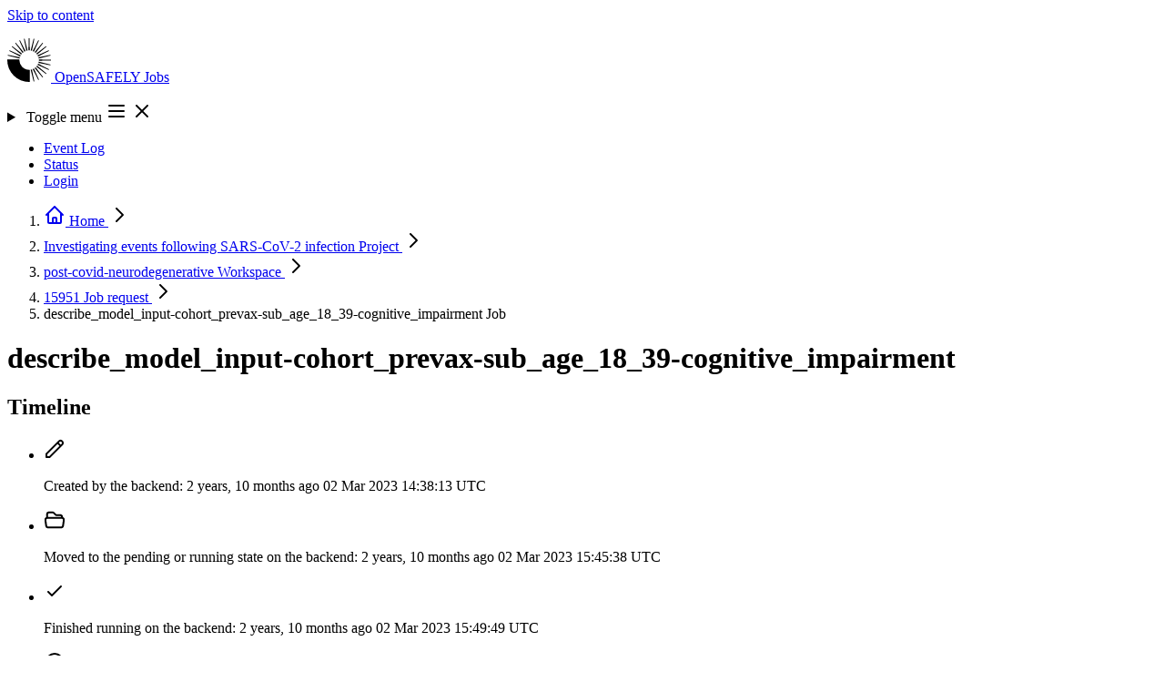

--- FILE ---
content_type: text/html; charset=utf-8
request_url: https://jobs.opensafely.org/investigating-events-following-sars-cov-2-infection/post-covid-neurodegenerative/15951/nuwil5vtdpnpptrr/
body_size: 7094
content:



<!DOCTYPE html>
<html lang="en" class="no-js min-h-screen">
  <head>
    <meta charset="UTF-8">
    <meta http-equiv="X-UA-Compatible" content="IE=edge">
    <meta name="viewport" content="width=device-width, initial-scale=1.0">

    <title>Job: describe_model_input-cohort_prevax-sub_age_18_39-cognitive_impairment - 15951 - post-covid-neurodegenerative | OpenSAFELY Jobs</title>
    <meta property="og:site_name" content="OpenSAFELY Jobs" />

    
  <meta property="og:title" content="Job: describe_model_input-cohort_prevax-sub_age_18_39-cognitive_impairment" />
  <meta property="og:type" content="website" />
  <meta property="og:url" content="http://jobs.opensafely.org/investigating-events-following-sars-cov-2-infection/post-covid-neurodegenerative/15951/nuwil5vtdpnpptrr/" />
  <meta property="og:description" content="Workspace: post-covid-neurodegenerative" />


    <script type="module" nonce="74uIUtdfXmFb5rOuHT6Xiw==">
      document.documentElement.classList.remove("no-js");
      document.documentElement.classList.add("js");

      window.addEventListener("load", () => {
        document.body.classList.remove("preload");
      });
    </script>

    
    <script
      defer
      data-domain="jobs.opensafely.org"
      event-is_logged_in="false"
      event-is_staff="false"
      
        event-template="job/detail.html"
      
      src="https://plausible.io/js/script.pageview-props.tagged-events.js"
    >
    </script>
    <script nonce="74uIUtdfXmFb5rOuHT6Xiw==">
      window.plausible = window.plausible || function() { (window.plausible.q = window.plausible.q || []).push(arguments) }
    </script>
    

    
    <link  rel="stylesheet" href="/static/assets/base-ZWUrPGWt.css" />
<script type="module" crossorigin="" src="/static/assets/base-35-NrxrC.js"></script>

    

    <link rel="icon" href="/static/favicon.ico">
    <link rel="icon" href="/static/icon.svg" type="image/svg+xml">
    <link rel="apple-touch-icon" href="/static/apple-touch-icon.png">
    <link rel="manifest" href="/static/manifest.webmanifest">
  </head>

  <body class="preload flex flex-col min-h-screen text-slate bg-white ">
    <a
  href="#content"
  class="sr-only focus:not-sr-only focus:z-50 focus:absolute focus:bg-oxford-600 focus:text-white focus:py-2 focus:px-4 focus:top-2 focus:left-2 focus:outline-oxford-500">
  Skip to content
</a>

    
      


    

    <header
  class="
         bg-linear-to-r from-oxford-200/20 via-bn-roman-200/35 to-bn-strawberry-200/25
         after:absolute after:h-1 after:w-full after:bg-linear-to-r after:from-oxford-600/60 after:via-bn-roman-600/70 after:to-bn-strawberry-600/60
        "
>
  <nav class="relative container xl:max-w-(--breakpoint-xl) flex justify-center items-center flex-wrap py-3 gap-y-2">
    <p class="relative z-30 shrink-0 flex items-center mr-4 text-xl font-extrabold tracking-tight leading-none text-stone-700">
      
      <a
        class="group relative bg-transparent rounded flex flex-row items-center gap-1 focus:text-bn-strawberry-600 focus:outline-2 focus:outline-offset-8"
        href="/"
      >
        <svg class="inline-block h-12 -ml-1 -my-1 mr-2 w-auto" xmlns="http://www.w3.org/2000/svg" viewBox="0 0 109.22 109.22" height="48" width="48">
          <title>OpenSAFELY</title>
          <path class="transition-colors ease-in duration-150 fill-bn-roman-500 group-hover:fill-bn-strawberry-700" d="M54.61 30.34c.54 0 1.08.02 1.61.05L55.54 0h-1.86L53 30.38c.53-.03 1.07-.05 1.61-.05Z"/>
          <path class="transition-colors ease-in duration-150 fill-bn-grape-500 group-hover:fill-bn-strawberry-700" d="M49.21 30.95c.53-.12 1.05-.22 1.58-.3L43.37 1.17l-.91.2-.9.22 6.1 29.77c.51-.15 1.03-.29 1.55-.41ZM44.08 32.74c.49-.23.98-.45 1.47-.65L31.76 5.01l-.84.4-.83.41 12.57 27.67c.46-.26.94-.51 1.42-.75Z"/>
          <path class="transition-colors ease-in duration-150 fill-bn-royal-700 group-hover:fill-bn-strawberry-700" d="M39.48 35.63c.42-.34.85-.66 1.29-.96L21.29 11.34l-.73.57-.72.59 18.42 24.18c.39-.36.8-.71 1.22-1.04ZM35.63 39.48c.34-.42.69-.83 1.04-1.22L12.5 19.84l-.59.72-.57.73 23.33 19.47c.3-.44.62-.87.96-1.29Z"/>
          <path class="transition-colors ease-in duration-150 fill-bn-picton-500 group-hover:fill-bn-strawberry-700" d="M32.74 44.08c.23-.49.48-.96.75-1.42L5.82 30.08l-.41.83-.4.84 27.08 13.79c.2-.49.41-.98.65-1.47ZM30.95 49.21c.12-.53.26-1.04.41-1.55L1.58 41.55l-.22.9-.2.91 29.47 7.42c.08-.53.18-1.05.3-1.58Z"/>
          <path class="transition-colors ease-in duration-150 fill-bn-sun-500 group-hover:fill-bn-strawberry-700" d="M60.01 78.27c-.53.12-1.05.22-1.58.3l7.42 29.47.91-.2.9-.22-6.1-29.77c-.51.15-1.03.29-1.55.41ZM65.14 76.48c-.49.23-.98.45-1.47.65l13.79 27.08.84-.4.83-.41-12.57-27.67c-.46.26-.94.51-1.42.75Z"/>
          <path class="transition-colors ease-in duration-150 fill-bn-straw-500 group-hover:fill-bn-strawberry-700" d="M69.74 73.59c-.42.34-.85.66-1.29.96l19.47 23.33.73-.57.72-.59-18.41-24.18c-.39.36-.8.71-1.22 1.04ZM73.59 69.74c-.34.42-.69.83-1.04 1.22l24.18 18.42.59-.72.57-.73-23.33-19.47c-.3.44-.62.87-.96 1.29Z"/>
          <path class="transition-colors ease-in duration-150 fill-bn-flamenco-500 group-hover:fill-bn-strawberry-700" d="M76.48 65.14c-.23.49-.48.96-.75 1.42l27.67 12.57.41-.83.4-.84-27.08-13.79c-.2.49-.41.98-.65 1.47ZM78.27 60.01c-.12.53-.26 1.04-.41 1.55l29.77 6.1.22-.9.2-.91-29.47-7.42c-.08.53-.18 1.05-.3 1.58Z"/>
          <path class="transition-colors ease-in duration-150 fill-bn-ribbon-500 group-hover:fill-bn-strawberry-700" d="M78.88 54.61c0 .54-.02 1.08-.05 1.61l30.38-.68v-1.86L78.83 53c.03.53.05 1.07.05 1.61ZM78.27 49.21c.12.53.22 1.05.3 1.58l29.47-7.42a29.63 29.63 0 0 0-.42-1.81l-29.77 6.1c.15.51.29 1.03.41 1.55Z"/>
          <path class="transition-colors ease-in duration-150 fill-bn-strawberry-500 group-hover:fill-bn-strawberry-700" d="M76.48 44.08c.23.49.45.98.65 1.47l27.08-13.79-.4-.84-.41-.83-27.67 12.57c.26.46.51.94.75 1.42ZM73.59 39.48c.34.42.66.85.96 1.29L97.88 21.3l-.57-.73-.59-.72-24.18 18.41c.36.39.71.8 1.04 1.22Z"/>
          <path class="transition-colors ease-in duration-150 fill-bn-blush-500 group-hover:fill-bn-strawberry-700" d="M69.74 35.63c.42.34.83.69 1.22 1.04l18.42-24.18-.72-.59-.73-.57-19.47 23.33c.44.3.87.62 1.29.96ZM65.14 32.74c.49.23.96.48 1.42.75L79.14 5.82l-.83-.41-.84-.4-13.79 27.08c.49.2.98.41 1.47.65Z"/>
          <path class="transition-colors ease-in duration-150 fill-bn-roman-500 group-hover:fill-bn-strawberry-700" d="M60.01 30.95c.53.12 1.04.26 1.55.41l6.1-29.77-.9-.22-.91-.2-7.42 29.47c.53.08 1.05.18 1.58.3Z"/>
          <path class="transition-colors ease-in duration-150 fill-os-blue-800 group-hover:fill-bn-strawberry-700" d="M54.61 78.88a24.27 24.27 0 0 1-24.19-26.2H.03a54.61 54.61 0 0 0 56.51 56.51V78.81c-.64.05-1.28.08-1.93.08Z"/>
        </svg>
        <span class="transition-colors ease-in delay-75 duration-150 text-os-blue-800 group-hover:text-bn-strawberry-700 group-focus:text-bn-strawberry-700">
          OpenSAFELY
        </span>
        <span class="transition-colors ease-in delay-150 duration-150 text-os-blue-800 group-hover:text-bn-strawberry-700 group-focus:text-bn-strawberry-700">
          Jobs
        </span>
      </a>
    </p>

    
    <details-utils class="md:hidden ml-auto" close-click-outside close-esc>
      <details class="group">
        <summary
          class="
                 list-none flex relative z-30 cursor-pointer border border-oxford/25 rounded p-1 ml-auto transition-colors text-oxford duration-200
                 hover:text-bn-strawberry-700 hover:border-bn-strawberry-500 hover:bg-bn-strawberry-50
                 focus:text-bn-strawberry-700 focus:border-bn-strawberry-500 focus:bg-bn-strawberry-50 focus:outline-hidden focus:ring-3 focus:ring-offset-2 focus:ring-offset-bn-strawberry-50 focus:ring-oxford-500
                "
        >
          <span class="sr-only">Toggle menu</span>
          <svg xmlns="http://www.w3.org/2000/svg" class="h-6 w-6 group-open:hidden" fill="none" viewBox="0 0 24 24" stroke="currentColor" stroke-width="2" height="24" width="24">
  <path stroke-linecap="round" stroke-linejoin="round" d="M4 6h16M4 12h16M4 18h16" />
</svg>

          <svg xmlns="http://www.w3.org/2000/svg" role="presentation" class="h-6 w-6 hidden group-open:flex" fill="none" viewBox="0 0 24 24" stroke="currentColor" stroke-width="2" height="24" width="24">
  <path stroke-linecap="round" stroke-linejoin="round" d="M6 18L18 6M6 6l12 12" />
</svg>

        </summary>
        <ul class="absolute z-20 top-1 w-full left-0 flex flex-col rounded-sm shadow-xl pt-14 pb-2 px-4 bg-white text-sm font-semibold">
          
            <li>
              <a
                class="
                       relative inline-flex h-full items-center text-oxford transition-colors duration-200 rounded px-2 py-2 -ml-2
                       hover:text-bn-strawberry-700
                       focus:text-bn-strawberry-700 focus:outline-hidden focus:ring-2 focus:ring-oxford-500
                       before:hidden before:-top-5 before:h-1 before:left-1/2 before:-translate-x-1 before:bg-bn-strawberry-300 before:w-1 before:transition-all before:opacity-0
                       hover:before:w-full hover:before:opacity-100 hover:before:left-0 hover:before:translate-x-0
                       
                      "
                href="/event-log/"
              >
                Event Log
                
              </a>
            </li>
          
            <li>
              <a
                class="
                       relative inline-flex h-full items-center text-oxford transition-colors duration-200 rounded px-2 py-2 -ml-2
                       hover:text-bn-strawberry-700
                       focus:text-bn-strawberry-700 focus:outline-hidden focus:ring-2 focus:ring-oxford-500
                       before:hidden before:-top-5 before:h-1 before:left-1/2 before:-translate-x-1 before:bg-bn-strawberry-300 before:w-1 before:transition-all before:opacity-0
                       hover:before:w-full hover:before:opacity-100 hover:before:left-0 hover:before:translate-x-0
                       
                      "
                href="/status/"
              >
                Status
                
              </a>
            </li>
          
          
            <li>
              <a href="/login/?next=%2Finvestigating-events-following-sars-cov-2-infection%2Fpost-covid-neurodegenerative%2F15951%2Fnuwil5vtdpnpptrr%2F" rel="nofollow" class="relative inline-flex self-start -mx-2 p-2 rounded-sm whitespace-nowrap text-oxford transition-buttons duration-200 hover:text-bn-strawberry-700 focus:text-bn-strawberry-700 focus:outline-hidden focus:ring-2 focus:ring-oxford-500">
                Login
              </a>
            </li>
          
        </ul>
      </details>
    </details-utils>

    
    <ul class="hidden relative flex-row gap-4 mx-1 ml-auto text-sm font-semibold md:flex">
      
        <li>
          <a
            class="
                   relative flex h-full items-center text-oxford transition-colors duration-200 rounded px-2 py-0
                   hover:text-bn-strawberry-700
                   focus:text-bn-strawberry-700 focus:outline-hidden focus:ring-2 focus:ring-oxford-500
                   before:inline before:absolute before:-top-5 before:h-1 before:left-1/2 before:-translate-x-1 before:bg-bn-strawberry-300 before:w-1 before:transition-all before:opacity-0
                   hover:before:w-full hover:before:opacity-100 hover:before:left-0 hover:before:translate-x-0
                   
                  "
            href="/event-log/"
          >
            Event Log
            
          </a>
        </li>
      
        <li>
          <a
            class="
                   relative flex h-full items-center text-oxford transition-colors duration-200 rounded px-2 py-0
                   hover:text-bn-strawberry-700
                   focus:text-bn-strawberry-700 focus:outline-hidden focus:ring-2 focus:ring-oxford-500
                   before:inline before:absolute before:-top-5 before:h-1 before:left-1/2 before:-translate-x-1 before:bg-bn-strawberry-300 before:w-1 before:transition-all before:opacity-0
                   hover:before:w-full hover:before:opacity-100 hover:before:left-0 hover:before:translate-x-0
                   
                  "
            href="/status/"
          >
            Status
            
          </a>
        </li>
      
      
        <li>
          <a
            class="
                   relative inline-flex self-start p-2 rounded whitespace-nowrap text-oxford duration-200 bg-bn-strawberry-200 border border-bn-strawberry-300 px-4 mx-0 leading-none transition-all
                   hover:text-bn-strawberry-700 hover:bg-bn-strawberry-100 hover:border-bn-strawberry-400 hover:shadow-lg
                   focus:bg-bn-strawberry-100 focus:text-bn-strawberry-700 focus:border-bn-strawberry-400 focus:shadow-lg focus:outline-hidden focus:ring-2 focus:ring-offset-2 focus:ring-oxford-500
                  "
            href="/login/?next=%2Finvestigating-events-following-sars-cov-2-infection%2Fpost-covid-neurodegenerative%2F15951%2Fnuwil5vtdpnpptrr%2F"
            rel="nofollow"
          >
            Login
          </a>
        </li>
      
    </ul>
  </nav>
</header>


    
  <nav class="bg-slate-50 border-b border-slate-200 mt-1 py-1.5 sm:py-2" aria-label="Breadcrumb">
  <ol role="list" class="container xl:max-w-(--breakpoint-xl) text-sm font-medium leading-none flex flex-row flex-wrap max-w-full gap-y-2 lg:gap-y-1 gap-x-1">
    
    
    <li class="flex max-w-full relative items-center -mr-1 ">
  
    <a href="/" class="text-slate-400 hover:text-slate-500 p-1 -ml-1 lg:p-2 lg:-ml-2">
      <svg xmlns="http://www.w3.org/2000/svg" class="shrink-0 h-5 w-5" fill="none" viewBox="0 0 24 24" stroke="currentColor" stroke-width="2" aria-hidden="true" width="24" height="24">
  <path stroke-linecap="round" stroke-linejoin="round" d="M3 12l2-2m0 0l7-7 7 7M5 10v10a1 1 0 001 1h3m10-11l2 2m-2-2v10a1 1 0 01-1 1h-3m-6 0a1 1 0 001-1v-4a1 1 0 011-1h2a1 1 0 011 1v4a1 1 0 001 1m-6 0h6" />
</svg>

      <span class="sr-only">Home</span>
    </a>
  

  
    <svg xmlns="http://www.w3.org/2000/svg" class="shrink-0 h-5 w-5 text-oxford/25" fill="none" viewBox="0 0 24 24" stroke="currentColor" stroke-width="2" height="24" width="24">
  <path stroke-linecap="round" stroke-linejoin="round" d="M9 5l7 7-7 7" />
</svg>

  
</li>

    <li class="flex max-w-full relative items-center -mr-1 ">
  
    
      <a href="/investigating-events-following-sars-cov-2-infection/" class="p-1 lg:p-2 group block text-ellipsis overflow-hidden whitespace-nowrap max-w-full text-slate-600 hover:text-bn-roman-700">
        Investigating events following SARS-CoV-2 infection

        
          
  


<span class="opacity-0 scale-0 z-40 group-hover:opacity-100 group-hover:scale-100 transition-scale-opacity absolute bg-transparent pb-3 translate-y-full left-1/2 -translate-x-1/2 -bottom-2">
  <span class="
               
               text-sm text-semibold w-full min-w-fit whitespace-nowrap bg-bn-ribbon-200 text-bn-ribbon-900 py-2 px-3 rounded shadow-xl text-left relative
               before:block before:absolute before:h-3 before:w-3 before:bg-bn-ribbon-200 before:left-1/2 before:-translate-x-1/2 before:rotate-45 before:z-0
               after:block after:absolute after:h-full after:w-full after:bg-transparent after:left-1/2 after:-translate-x-1/2 after:z-0
               after:-top-3 before:-top-1
              "
  >
    <span class="relative z-10">Project</span>
  </span>
</span>

        
      </a>
    
  

  
    <svg xmlns="http://www.w3.org/2000/svg" class="shrink-0 h-5 w-5 text-oxford/25" fill="none" viewBox="0 0 24 24" stroke="currentColor" stroke-width="2" height="24" width="24">
  <path stroke-linecap="round" stroke-linejoin="round" d="M9 5l7 7-7 7" />
</svg>

  
</li>

    <li class="flex max-w-full relative items-center -mr-1 ">
  
    
      <a href="/investigating-events-following-sars-cov-2-infection/post-covid-neurodegenerative/" class="p-1 lg:p-2 group block text-ellipsis overflow-hidden whitespace-nowrap max-w-full text-slate-600 hover:text-bn-roman-700">
        post-covid-neurodegenerative

        
          
  


<span class="opacity-0 scale-0 z-40 group-hover:opacity-100 group-hover:scale-100 transition-scale-opacity absolute bg-transparent pb-3 translate-y-full left-1/2 -translate-x-1/2 -bottom-2">
  <span class="
               
               text-sm text-semibold w-full min-w-fit whitespace-nowrap bg-bn-ribbon-200 text-bn-ribbon-900 py-2 px-3 rounded shadow-xl text-left relative
               before:block before:absolute before:h-3 before:w-3 before:bg-bn-ribbon-200 before:left-1/2 before:-translate-x-1/2 before:rotate-45 before:z-0
               after:block after:absolute after:h-full after:w-full after:bg-transparent after:left-1/2 after:-translate-x-1/2 after:z-0
               after:-top-3 before:-top-1
              "
  >
    <span class="relative z-10">Workspace</span>
  </span>
</span>

        
      </a>
    
  

  
    <svg xmlns="http://www.w3.org/2000/svg" class="shrink-0 h-5 w-5 text-oxford/25" fill="none" viewBox="0 0 24 24" stroke="currentColor" stroke-width="2" height="24" width="24">
  <path stroke-linecap="round" stroke-linejoin="round" d="M9 5l7 7-7 7" />
</svg>

  
</li>

    <li class="flex max-w-full relative items-center -mr-1 ">
  
    
      <a href="/investigating-events-following-sars-cov-2-infection/post-covid-neurodegenerative/15951/" class="p-1 lg:p-2 group block text-ellipsis overflow-hidden whitespace-nowrap max-w-full text-slate-600 hover:text-bn-roman-700">
        15951

        
          
  


<span class="opacity-0 scale-0 z-40 group-hover:opacity-100 group-hover:scale-100 transition-scale-opacity absolute bg-transparent pb-3 translate-y-full left-1/2 -translate-x-1/2 -bottom-2">
  <span class="
               
               text-sm text-semibold w-full min-w-fit whitespace-nowrap bg-bn-ribbon-200 text-bn-ribbon-900 py-2 px-3 rounded shadow-xl text-left relative
               before:block before:absolute before:h-3 before:w-3 before:bg-bn-ribbon-200 before:left-1/2 before:-translate-x-1/2 before:rotate-45 before:z-0
               after:block after:absolute after:h-full after:w-full after:bg-transparent after:left-1/2 after:-translate-x-1/2 after:z-0
               after:-top-3 before:-top-1
              "
  >
    <span class="relative z-10">Job request</span>
  </span>
</span>

        
      </a>
    
  

  
    <svg xmlns="http://www.w3.org/2000/svg" class="shrink-0 h-5 w-5 text-oxford/25" fill="none" viewBox="0 0 24 24" stroke="currentColor" stroke-width="2" height="24" width="24">
  <path stroke-linecap="round" stroke-linejoin="round" d="M9 5l7 7-7 7" />
</svg>

  
</li>

    <li class="flex max-w-full relative items-center -mr-1 ">
  
    
      <span class="p-1 lg:p-2 block group text-ellipsis overflow-hidden whitespace-nowrap max-w-full text-slate-600">
        describe_model_input-cohort_prevax-sub_age_18_39-cognitive_impairment

        
          
  


<span class="opacity-0 scale-0 z-40 group-hover:opacity-100 group-hover:scale-100 transition-scale-opacity absolute bg-transparent pb-3 translate-y-full left-1/2 -translate-x-1/2 -bottom-2">
  <span class="
               
               text-sm text-semibold w-full min-w-fit whitespace-nowrap bg-bn-ribbon-200 text-bn-ribbon-900 py-2 px-3 rounded shadow-xl text-left relative
               before:block before:absolute before:h-3 before:w-3 before:bg-bn-ribbon-200 before:left-1/2 before:-translate-x-1/2 before:rotate-45 before:z-0
               after:block after:absolute after:h-full after:w-full after:bg-transparent after:left-1/2 after:-translate-x-1/2 after:z-0
               after:-top-3 before:-top-1
              "
  >
    <span class="relative z-10">Job</span>
  </span>
</span>

        
      </span>
    
  

  
</li>

  
  </ol>
</nav>



    

    <main class="min-h-[66vh] grow pb-12 bg-slate-100">
      <div class="container xl:max-w-(--breakpoint-xl) pt-2 md:pt-6 pb-4" id="content">
        

        
          
        
        
  

  

  

  <div class="md:flex md:items-center md:justify-between md:space-x-5">
    <h1 class="min-w-0 text-3xl break-words md:text-4xl font-bold text-slate-900">
      
        describe_model_input-cohort_prevax-sub_age_18_39-cognitive_impairment
      
    </h1>
    
  </div>

  <div class="grid grid-cols-1 gap-6 lg:grid-flow-col-dense mt-2 md:mt-8 lg:grid-cols-3">
    <section class="lg:col-start-1 lg:col-span-1" aria-labelledby="timeline-title">
  <div class="bg-white shadow-sm">
    
      <div class="flex flex-wrap gap-2 items-center justify-between px-4 py-2 sm:px-6 sm:py-4 ">
        <div>
          
            <h2 id="timeline-title" class="text-xl font-semibold tracking-tight text-slate-900">
              Timeline
            </h2>
          

          
        </div>
        
        
      </div>
    

    
      <div
        class="
               px-4 py-3 md:px-6 md:py-5
               border-t border-slate-200
               
              "
      >
    
    
      <ul class="flow-root">
        

<li class="relative pb-8">
  
    <span class="absolute top-4 left-4 -ml-px h-full w-0.5 bg-slate-200" aria-hidden="true"></span>
  
  <div class="relative flex space-x-3">
    <span class="h-8 w-8 rounded-full flex items-center justify-center
                 
                   bg-oxford-400
                 
                 text-white
                ">
      
          <svg xmlns="http://www.w3.org/2000/svg" class="h-5 w-5" height="24" width="24" fill="none" viewBox="0 0 24 24" stroke="currentColor" stroke-width="2">
  <path stroke-linecap="round" stroke-linejoin="round" d="M15.232 5.232l3.536 3.536m-2.036-5.036a2.5 2.5 0 113.536 3.536L6.5 21.036H3v-3.572L16.732 3.732z" />
</svg>

        
    </span>
    <div class="min-w-0 flex-1 flex justify-between space-x-4">
      
        <p class="text-sm text-slate-500">
          <span class="block">Created by the backend:</span>
          
            <time class="font-medium text-slate-900 group relative cursor-pointer" datetime="2023-03-02 14:38:13+0000">
              2 years, 10 months ago
              
  


<span class="opacity-0 scale-0 z-40 group-hover:opacity-100 group-hover:scale-100 transition-scale-opacity absolute bg-transparent pb-3 translate-y-full left-1/2 -translate-x-1/2 -bottom-4">
  <span class="
               font-mono
               text-sm text-semibold w-full min-w-fit whitespace-nowrap bg-bn-ribbon-200 text-bn-ribbon-900 py-2 px-3 rounded shadow-xl text-left relative
               before:block before:absolute before:h-3 before:w-3 before:bg-bn-ribbon-200 before:left-1/2 before:-translate-x-1/2 before:rotate-45 before:z-0
               after:block after:absolute after:h-full after:w-full after:bg-transparent after:left-1/2 after:-translate-x-1/2 after:z-0
               after:-top-3 before:-top-1
              "
  >
    <span class="relative z-10">02 Mar 2023 14:38:13 UTC</span>
  </span>
</span>

            </time>
          
        </p>
      
    </div>
  </div>
</li>


        
          

<li class="relative pb-8">
  
    <span class="absolute top-4 left-4 -ml-px h-full w-0.5 bg-slate-200" aria-hidden="true"></span>
  
  <div class="relative flex space-x-3">
    <span class="h-8 w-8 rounded-full flex items-center justify-center
                 
                   bg-bn-roman-500
                 
                 text-white
                ">
      
            <svg xmlns="http://www.w3.org/2000/svg" class="h-5 w-5" height="24" width="24" fill="none" viewBox="0 0 24 24" stroke="currentColor" stroke-width="2">
  <path stroke-linecap="round" stroke-linejoin="round" d="M3.75 9.776c.112-.017.227-.026.344-.026h15.812c.117 0 .232.009.344.026m-16.5 0a2.25 2.25 0 00-1.883 2.542l.857 6a2.25 2.25 0 002.227 1.932H19.05a2.25 2.25 0 002.227-1.932l.857-6a2.25 2.25 0 00-1.883-2.542m-16.5 0V6A2.25 2.25 0 016 3.75h3.879a1.5 1.5 0 011.06.44l2.122 2.12a1.5 1.5 0 001.06.44H18A2.25 2.25 0 0120.25 9v.776" />
</svg>

          
    </span>
    <div class="min-w-0 flex-1 flex justify-between space-x-4">
      
        <p class="text-sm text-slate-500">
          <span class="block">Moved to the pending or running state on the backend:</span>
          
            <time class="font-medium text-slate-900 group relative cursor-pointer" datetime="2023-03-02 15:45:38+0000">
              2 years, 10 months ago
              
  


<span class="opacity-0 scale-0 z-40 group-hover:opacity-100 group-hover:scale-100 transition-scale-opacity absolute bg-transparent pb-3 translate-y-full left-1/2 -translate-x-1/2 -bottom-4">
  <span class="
               font-mono
               text-sm text-semibold w-full min-w-fit whitespace-nowrap bg-bn-ribbon-200 text-bn-ribbon-900 py-2 px-3 rounded shadow-xl text-left relative
               before:block before:absolute before:h-3 before:w-3 before:bg-bn-ribbon-200 before:left-1/2 before:-translate-x-1/2 before:rotate-45 before:z-0
               after:block after:absolute after:h-full after:w-full after:bg-transparent after:left-1/2 after:-translate-x-1/2 after:z-0
               after:-top-3 before:-top-1
              "
  >
    <span class="relative z-10">02 Mar 2023 15:45:38 UTC</span>
  </span>
</span>

            </time>
          
        </p>
      
    </div>
  </div>
</li>

        

        
          

<li class="relative pb-8">
  
    <span class="absolute top-4 left-4 -ml-px h-full w-0.5 bg-slate-200" aria-hidden="true"></span>
  
  <div class="relative flex space-x-3">
    <span class="h-8 w-8 rounded-full flex items-center justify-center
                 
                   bg-green-500
                 
                 text-white
                ">
      
            <svg xmlns="http://www.w3.org/2000/svg" class="h-5 w-5" height="24" width="24" fill="none" viewBox="0 0 24 24" stroke="currentColor" stroke-width="2">
  <path stroke-linecap="round" stroke-linejoin="round" d="M5 13l4 4L19 7" />
</svg>

          
    </span>
    <div class="min-w-0 flex-1 flex justify-between space-x-4">
      
        <p class="text-sm text-slate-500">
          <span class="block">Finished running on the backend:</span>
          
            <time class="font-medium text-slate-900 group relative cursor-pointer" datetime="2023-03-02 15:49:49+0000">
              2 years, 10 months ago
              
  


<span class="opacity-0 scale-0 z-40 group-hover:opacity-100 group-hover:scale-100 transition-scale-opacity absolute bg-transparent pb-3 translate-y-full left-1/2 -translate-x-1/2 -bottom-4">
  <span class="
               font-mono
               text-sm text-semibold w-full min-w-fit whitespace-nowrap bg-bn-ribbon-200 text-bn-ribbon-900 py-2 px-3 rounded shadow-xl text-left relative
               before:block before:absolute before:h-3 before:w-3 before:bg-bn-ribbon-200 before:left-1/2 before:-translate-x-1/2 before:rotate-45 before:z-0
               after:block after:absolute after:h-full after:w-full after:bg-transparent after:left-1/2 after:-translate-x-1/2 after:z-0
               after:-top-3 before:-top-1
              "
  >
    <span class="relative z-10">02 Mar 2023 15:49:49 UTC</span>
  </span>
</span>

            </time>
          
        </p>
      
    </div>
  </div>
</li>

        

        
          

<li class="relative pb-8">
  
    <span class="absolute top-4 left-4 -ml-px h-full w-0.5 bg-slate-200" aria-hidden="true"></span>
  
  <div class="relative flex space-x-3">
    <span class="h-8 w-8 rounded-full flex items-center justify-center
                 
                   bg-stone-500
                 
                 text-white
                ">
      
            <svg xmlns="http://www.w3.org/2000/svg" class="h-5 w-5" height="24" width="24" fill="none" viewBox="0 0 24 24" stroke="currentColor" stroke-width="2">
  <path stroke-linecap="round" stroke-linejoin="round" d="M12 8v4l3 3m6-3a9 9 0 11-18 0 9 9 0 0118 0z" />
</svg>

          
    </span>
    <div class="min-w-0 flex-1 flex justify-between space-x-4">
      
        <p class="text-sm text-slate-500">
          <span class="block">Time spent running on the backend:</span>
          
            <span class="font-medium text-slate-900">
              00:04:11
            </span>
          
        </p>
      
    </div>
  </div>
</li>

        

        

<li class="relative ">
  
  <div class="relative flex space-x-3">
    <span class="h-8 w-8 rounded-full flex items-center justify-center
                 
                   bg-slate-500
                 
                 text-white
                ">
      
          <svg xmlns="http://www.w3.org/2000/svg" class="h-5 w-5" height="24" width="24" fill="none" viewBox="0 0 24 24" stroke="currentColor" stroke-width="2">
  <path stroke-linecap="round" stroke-linejoin="round" d="M5.636 18.364a9 9 0 010-12.728m12.728 0a9 9 0 010 12.728m-9.9-2.829a5 5 0 010-7.07m7.072 0a5 5 0 010 7.07M13 12a1 1 0 11-2 0 1 1 0 012 0z" />
</svg>

        
    </span>
    <div class="min-w-0 flex-1 flex justify-between space-x-4">
      
        <p class="text-sm text-slate-500">
          <span class="block">Last update by backend:</span>
          
            <time class="font-medium text-slate-900 group relative cursor-pointer" datetime="2023-03-02 15:49:49+0000">
              2 years, 10 months ago
              
  


<span class="opacity-0 scale-0 z-40 group-hover:opacity-100 group-hover:scale-100 transition-scale-opacity absolute bg-transparent pb-3 translate-y-full left-1/2 -translate-x-1/2 -bottom-4">
  <span class="
               font-mono
               text-sm text-semibold w-full min-w-fit whitespace-nowrap bg-bn-ribbon-200 text-bn-ribbon-900 py-2 px-3 rounded shadow-xl text-left relative
               before:block before:absolute before:h-3 before:w-3 before:bg-bn-ribbon-200 before:left-1/2 before:-translate-x-1/2 before:rotate-45 before:z-0
               after:block after:absolute after:h-full after:w-full after:bg-transparent after:left-1/2 after:-translate-x-1/2 after:z-0
               after:-top-3 before:-top-1
              "
  >
    <span class="relative z-10">02 Mar 2023 15:49:49 UTC</span>
  </span>
</span>

            </time>
          
        </p>
      
    </div>
  </div>
</li>

      </ul>
      <div
  class="
         bg-slate-50 px-4 py-2 border-t border-t-slate-200
         md:px-6 md:py-5
         
           -mx-4 mt-6
           md:-mb-5 md:-mx-6
         
         
        "
>
  
        <p class="text-sm font-medium text-slate-600">
          These timestamps are generated and stored using the UTC timezone on the TPP backend.
        </p>
      
</div>

    
    
      </div>
    
  </div>
</section>


    <div class="space-y-6 md:space-y-6 lg:col-start-2 lg:col-span-2">
      <section  aria-labelledby="job-information-title">
  <div class="bg-white shadow-sm">
    
      <div class="flex flex-wrap gap-2 items-center justify-between px-4 py-2 sm:px-6 sm:py-4 ">
        <div>
          
            <h2 id="job-information-title" class="text-xl font-semibold tracking-tight text-slate-900">
              Job information
            </h2>
          

          
        </div>
        
        
      </div>
    

    
    
        <dl class="border-t border-slate-200 sm:divide-y sm:divide-slate-200">
          


<div
  class="
         px-3 py-2
         
           sm:grid sm:grid-cols-4 sm:gap-3
         
         md:py-4 md:px-6
         md:even:bg-white md:odd:bg-slate-50
         
        ">
  <dt
    class="
           font-bold sm:text-sm sm:font-semibold text-slate-900
          ">Status</dt>
  <dd class="mt-1 text-sm text-slate-900 pl-3 ml-0.5 border-l-2 border-l-slate-200 sm:pl-0 sm:ml-0 sm:border-l-0 sm:col-span-3 sm:mt-0 break-words">
            <div class="flex flex-col gap-y-2">
              <span
                class="
                       inline-flex self-start items-center rounded -mt-0.5 px-2 py-0.5 font-semibold sm:text-base
                       
                         bg-green-200 text-green-900
                       
                      ">
                Succeeded
              </span>

              
                <p>Completed successfully</p>
              

              

              
            </div>
          </dd>
</div>


          


<div
  class="
         px-3 py-2
         
           sm:grid sm:grid-cols-4 sm:gap-3
         
         md:py-4 md:px-6
         md:even:bg-white md:odd:bg-slate-50
         
        ">
  <dt
    class="
           font-bold sm:text-sm sm:font-semibold text-slate-900
          ">Job identifier</dt>
  <dd class="mt-1 text-sm text-slate-900 pl-3 ml-0.5 border-l-2 border-l-slate-200 sm:pl-0 sm:ml-0 sm:border-l-0 sm:col-span-3 sm:mt-0 break-words">
            <code class="font-mono font-semibold text-oxford-800 tracking-widest">
              nuwil5vtdpnpptrr
            </code>
          </dd>
</div>


          


<div
  class="
         px-3 py-2
         
           sm:grid sm:grid-cols-4 sm:gap-3
         
         md:py-4 md:px-6
         md:even:bg-white md:odd:bg-slate-50
         
        ">
  <dt
    class="
           font-bold sm:text-sm sm:font-semibold text-slate-900
          ">Job request</dt>
  <dd class="mt-1 text-sm text-slate-900 pl-3 ml-0.5 border-l-2 border-l-slate-200 sm:pl-0 sm:ml-0 sm:border-l-0 sm:col-span-3 sm:mt-0 break-words">
            <a
  class="
         font-semibold text-oxford-600 underline underline-offset-2 decoration-oxford-300 transition-colors duration-200
         hover:decoration-transparent hover:text-oxford
         focus:decoration-transparent focus:text-oxford focus:bg-bn-sun-300
         
        "
  href="/investigating-events-following-sars-cov-2-infection/post-covid-neurodegenerative/15951/"
  
>15951</a>

          </dd>
</div>


          


<div
  class="
         px-3 py-2
         
           sm:grid sm:grid-cols-4 sm:gap-3
         
         md:py-4 md:px-6
         md:even:bg-white md:odd:bg-slate-50
         
        ">
  <dt
    class="
           font-bold sm:text-sm sm:font-semibold text-slate-900
          ">Requested by</dt>
  <dd class="mt-1 text-sm text-slate-900 pl-3 ml-0.5 border-l-2 border-l-slate-200 sm:pl-0 sm:ml-0 sm:border-l-0 sm:col-span-3 sm:mt-0 break-words">
            Jose Ignacio Cuitun Coronado
          </dd>
</div>


          


<div
  class="
         px-3 py-2
         
           sm:grid sm:grid-cols-4 sm:gap-3
         
         md:py-4 md:px-6
         md:even:bg-white md:odd:bg-slate-50
         
        ">
  <dt
    class="
           font-bold sm:text-sm sm:font-semibold text-slate-900
          ">Branch</dt>
  <dd class="mt-1 text-sm text-slate-900 pl-3 ml-0.5 border-l-2 border-l-slate-200 sm:pl-0 sm:ml-0 sm:border-l-0 sm:col-span-3 sm:mt-0 break-words">
            main
          </dd>
</div>


          


<div
  class="
         px-3 py-2
         
           sm:grid sm:grid-cols-4 sm:gap-3
         
         md:py-4 md:px-6
         md:even:bg-white md:odd:bg-slate-50
         
        ">
  <dt
    class="
           font-bold sm:text-sm sm:font-semibold text-slate-900
          ">Backend</dt>
  <dd class="mt-1 text-sm text-slate-900 pl-3 ml-0.5 border-l-2 border-l-slate-200 sm:pl-0 sm:ml-0 sm:border-l-0 sm:col-span-3 sm:mt-0 break-words">
            TPP
          </dd>
</div>


          


<div
  class="
         px-3 py-2
         
           sm:grid sm:grid-cols-4 sm:gap-3
         
         md:py-4 md:px-6
         md:even:bg-white md:odd:bg-slate-50
         
        ">
  <dt
    class="
           font-bold sm:text-sm sm:font-semibold text-slate-900
          ">Action</dt>
  <dd class="mt-1 text-sm text-slate-900 pl-3 ml-0.5 border-l-2 border-l-slate-200 sm:pl-0 sm:ml-0 sm:border-l-0 sm:col-span-3 sm:mt-0 break-words">
            <code class="font-mono text-oxford-800 tracking-widest">
              describe_model_input-cohort_prevax-sub_age_18_39-cognitive_impairment
            </code>
          </dd>
</div>


          


<div
  class="
         px-3 py-2
         
           sm:grid sm:grid-cols-4 sm:gap-3
         
         md:py-4 md:px-6
         md:even:bg-white md:odd:bg-slate-50
         
        ">
  <dt
    class="
           font-bold sm:text-sm sm:font-semibold text-slate-900
          ">Run command</dt>
  <dd class="mt-1 text-sm text-slate-900 pl-3 ml-0.5 border-l-2 border-l-slate-200 sm:pl-0 sm:ml-0 sm:border-l-0 sm:col-span-3 sm:mt-0 break-words">
            
              <code class="text-sm bg-slate-200 text-bn-ribbon-800 py-0.5 px-1 ">r:latest analysis/describe_file.R model_input-cohort_prevax-sub_age_18_39-cognitive_impairment rds</code>

            
          </dd>
</div>


          


<div
  class="
         px-3 py-2
         
           sm:grid sm:grid-cols-4 sm:gap-3
         
         md:py-4 md:px-6
         md:even:bg-white md:odd:bg-slate-50
         
        ">
  <dt
    class="
           font-bold sm:text-sm sm:font-semibold text-slate-900
          ">Git commit hash</dt>
  <dd class="mt-1 text-sm text-slate-900 pl-3 ml-0.5 border-l-2 border-l-slate-200 sm:pl-0 sm:ml-0 sm:border-l-0 sm:col-span-3 sm:mt-0 break-words">
            <a
  class="
         font-semibold text-oxford-600 underline underline-offset-2 decoration-oxford-300 transition-colors duration-200
         hover:decoration-transparent hover:text-oxford
         focus:decoration-transparent focus:text-oxford focus:bg-bn-sun-300
         
        "
  href="https://github.com/opensafely/post-covid-neurodegenerative/tree/450edf11e03d12deee427d6ba090b07e5a1562b5"
  
>450edf1</a>

          </dd>
</div>


          


<div
  class="
         px-3 py-2
         
           sm:grid sm:grid-cols-4 sm:gap-3
         
         md:py-4 md:px-6
         md:even:bg-white md:odd:bg-slate-50
         
        ">
  <dt
    class="
           font-bold sm:text-sm sm:font-semibold text-slate-900
          ">Code comparison</dt>
  <dd class="mt-1 text-sm text-slate-900 pl-3 ml-0.5 border-l-2 border-l-slate-200 sm:pl-0 sm:ml-0 sm:border-l-0 sm:col-span-3 sm:mt-0 break-words">
            
              No previous job runs on this backend available for comparison
            
          </dd>
</div>


        </dl>
      
    
  </div>
</section>


      

      
    </div>
  </div>

      </div>
      
    </main>

    

<footer
  class="via-bn-roman-200/35 relative bg-linear-to-r from-oxford-200/20 to-bn-strawberry-200/25 pt-12 pb-16 text-oxford before:absolute before:-top-1 before:h-1 before:w-full before:bg-linear-to-r before:from-oxford-600/60 before:via-bn-roman-600/70 before:to-bn-strawberry-600/60"
>
  <div class="container text-sm xl:max-w-(--breakpoint-xl)">
    <div
      class="mb-6 grid grid-flow-row grid-cols-1 gap-8 text-center md:grid-cols-2 md:text-left lg:grid-cols-3"
    >
      <div>
        <h2 class="pb-2 text-lg font-bold tracking-tight text-oxford">
          OpenSAFELY Jobs
        </h2>
        <ul class="flex flex-col items-center gap-x-3 gap-y-3 md:items-start">
          <li class="flex">
            
            <a
  class="
         font-semibold text-oxford-600 underline underline-offset-2 decoration-oxford-300 transition-colors duration-200
         hover:decoration-transparent hover:text-oxford
         focus:decoration-transparent focus:text-oxford focus:bg-bn-sun-300
         
        "
  href="/"
  
>Home</a>

          </li>
          <li class="flex">
            
            <a
  class="
         font-semibold text-oxford-600 underline underline-offset-2 decoration-oxford-300 transition-colors duration-200
         hover:decoration-transparent hover:text-oxford
         focus:decoration-transparent focus:text-oxford focus:bg-bn-sun-300
         
        "
  href="/event-log/"
  
>Event log</a>

          </li>
          <li class="flex">
            
            <a
  class="
         font-semibold text-oxford-600 underline underline-offset-2 decoration-oxford-300 transition-colors duration-200
         hover:decoration-transparent hover:text-oxford
         focus:decoration-transparent focus:text-oxford focus:bg-bn-sun-300
         
        "
  href="/organisations/"
  
>Organisations</a>

          </li>
          <li class="flex">
            
            <a
  class="
         font-semibold text-oxford-600 underline underline-offset-2 decoration-oxford-300 transition-colors duration-200
         hover:decoration-transparent hover:text-oxford
         focus:decoration-transparent focus:text-oxford focus:bg-bn-sun-300
         
        "
  href="/status/"
  
>Status</a>

          </li>
        </ul>
      </div>
      <div>
        <h2 class="pb-2 text-lg font-bold tracking-tight text-oxford">
          OpenSAFELY
        </h2>
        <ul class="flex flex-col items-center gap-x-3 gap-y-3 md:items-start">
          <li class="flex">
            <a
  class="
         font-semibold text-oxford-600 underline underline-offset-2 decoration-oxford-300 transition-colors duration-200
         hover:decoration-transparent hover:text-oxford
         focus:decoration-transparent focus:text-oxford focus:bg-bn-sun-300
         
        "
  href="https://docs.opensafely.org/"
  
>Documentation</a>

          </li>
          <li class="flex">
            <a
  class="
         font-semibold text-oxford-600 underline underline-offset-2 decoration-oxford-300 transition-colors duration-200
         hover:decoration-transparent hover:text-oxford
         focus:decoration-transparent focus:text-oxford focus:bg-bn-sun-300
         
        "
  href="https://www.opensafely.org/"
  
>OpenSAFELY</a>

          </li>
          <li class="flex">
            <a
  class="
         font-semibold text-oxford-600 underline underline-offset-2 decoration-oxford-300 transition-colors duration-200
         hover:decoration-transparent hover:text-oxford
         focus:decoration-transparent focus:text-oxford focus:bg-bn-sun-300
         
        "
  href="https://www.opensafely.org/blog/"
  
>OpenSAFELY Blog</a>

          </li>
          <li class="flex">
            <a
  class="
         font-semibold text-oxford-600 underline underline-offset-2 decoration-oxford-300 transition-colors duration-200
         hover:decoration-transparent hover:text-oxford
         focus:decoration-transparent focus:text-oxford focus:bg-bn-sun-300
         
        "
  href="https://status.opensafely.org/"
  
>OpenSAFELY Service Status</a>

          </li>
        </ul>
      </div>
      <div>
        <h2 class="pb-2 text-lg font-bold tracking-tight text-oxford">More</h2>
        <ul class="flex flex-col items-center gap-x-3 gap-y-3 md:items-start">
          <li class="flex">
            <a
  class="
         font-semibold text-oxford-600 underline underline-offset-2 decoration-oxford-300 transition-colors duration-200
         hover:decoration-transparent hover:text-oxford
         focus:decoration-transparent focus:text-oxford focus:bg-bn-sun-300
         
        "
  href="https://www.bennett.ox.ac.uk/"
  
    target="_blank" rel="noopener noreferrer"
  
>Bennett Institute for Applied Data Science</a>

          </li>
          <li class="flex">
            <a
  class="
         font-semibold text-oxford-600 underline underline-offset-2 decoration-oxford-300 transition-colors duration-200
         hover:decoration-transparent hover:text-oxford
         focus:decoration-transparent focus:text-oxford focus:bg-bn-sun-300
         
        "
  href="https://www.phc.ox.ac.uk/"
  
    target="_blank" rel="noopener noreferrer"
  
>Nuffield Department of Primary Care Health Sciences</a>

          </li>
          <li class="flex">
            <a
  class="
         font-semibold text-oxford-600 underline underline-offset-2 decoration-oxford-300 transition-colors duration-200
         hover:decoration-transparent hover:text-oxford
         focus:decoration-transparent focus:text-oxford focus:bg-bn-sun-300
         
        "
  href="https://www.ox.ac.uk/"
  
    target="_blank" rel="noopener noreferrer"
  
>University of Oxford</a>

          </li>
          <li class="flex">
            <a
  class="
         font-semibold text-oxford-600 underline underline-offset-2 decoration-oxford-300 transition-colors duration-200
         hover:decoration-transparent hover:text-oxford
         focus:decoration-transparent focus:text-oxford focus:bg-bn-sun-300
         
        "
  href="https://www.opensafely.org/privacy/"
  
    target="_blank" rel="noopener noreferrer"
  
>Privacy Policy</a>

          </li>
        </ul>
      </div>
      <div class="text-slate-600 md:pt-6 lg:col-span-3">
        <h2 class="sr-only">Copyright statement</h2>
        <p>
          © University of Oxford for the Bennett Institute for Applied Data
          Science 2026. This work may be copied freely for
          non-commercial research and study. If you wish to do any of the other
          acts restricted by the copyright you should apply in writing to
          <a
  class="
         font-semibold text-oxford-600 underline underline-offset-2 decoration-oxford-300 transition-colors duration-200
         hover:decoration-transparent hover:text-oxford
         focus:decoration-transparent focus:text-oxford focus:bg-bn-sun-300
         
        "
  href="mailto:bennett@phc.ox.ac.uk"
  
>bennett@phc.ox.ac.uk</a>.

        </p>
      </div>
    </div>
  </div>
  <div
    class="container flex flex-col items-center justify-between gap-8 border-t border-white/50 pt-8 md:mt-8 lg:flex-row xl:max-w-(--breakpoint-xl)"
  >
    <a
      class="transition-transform hover:scale-105 focus:scale-105"
      href="https://www.bennett.ox.ac.uk/"
    >
      <img
        class="h-24"
        width="220"
        height="96"
        src="/static/bennett-logo.svg"
        alt="Bennett Institute logo"
      />
    </a>
    <p
      class="text-center text-2xl font-extrabold text-oxford lg:text-left lg:text-3xl"
    >
      OpenSAFELY is a project from the
      <span class="sm:block">Bennett Institute for Applied Data Science</span>
    </p>
  </div>
</footer>


    
  </body>
</html>
